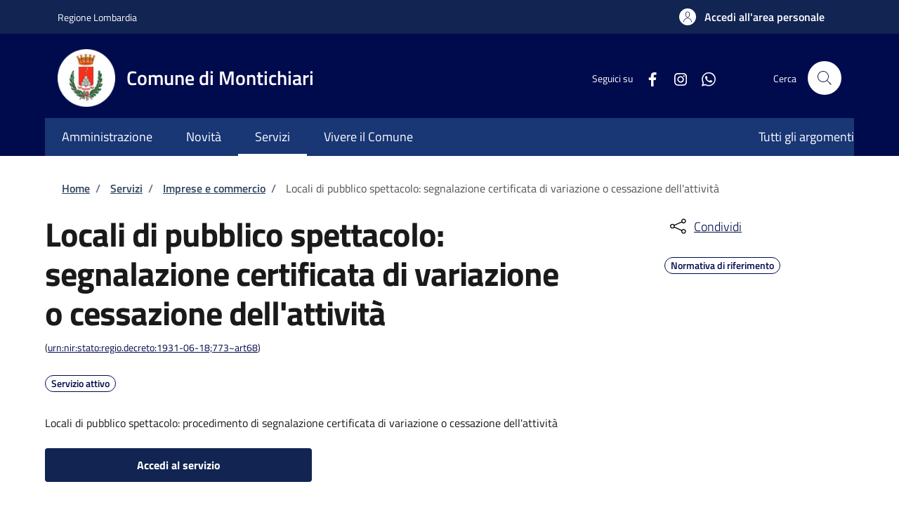

--- FILE ---
content_type: text/css
request_url: https://sportellotelematico.comune.montichiari.bs.it/sites/default/files/css/css_B6hQQAQE86VIDH88Zxb_GHqPyeAyQV5AR43FTsye4Vo.css?delta=4&language=it&theme=stu_italiagov&include=eJyNj2tuxCAMhC-E4EjICQ7x1uAIm33cvkm00bbKdtU_RjPf2CNAFS1SveBo0sKo6tV6xLs1iKuKmyIDJshydaM0DKn1BdgnApbs1ihT_Trcp3QLNMgNllkP8nJ8r0sfmHTG5H4VhLGrSRmFpcUBasUWd_EhlnCCzvYhoUzlv9d-Zm39zNuFzDIA76aSYbzhELsRkxFqgFSoRpuxYCySaHo4fahhCQMouivhTcM-_Yo7o1v3J2klPF8PF7ifzFHKIlvdiSCvVdV8QgNi9SY5v7l6xAqqQv6by2IkVU98G9_VKt71
body_size: -12
content:
/* @license GPL-2.0-or-later https://www.drupal.org/licensing/faq */
.path-stu-botfo .botfo-sicraweb-list-detail-form{display:flex;flex-direction:row;flex-wrap:wrap;h4{width:100%;}.form-item{padding:0 8px;&:empty{display:none;}}}
